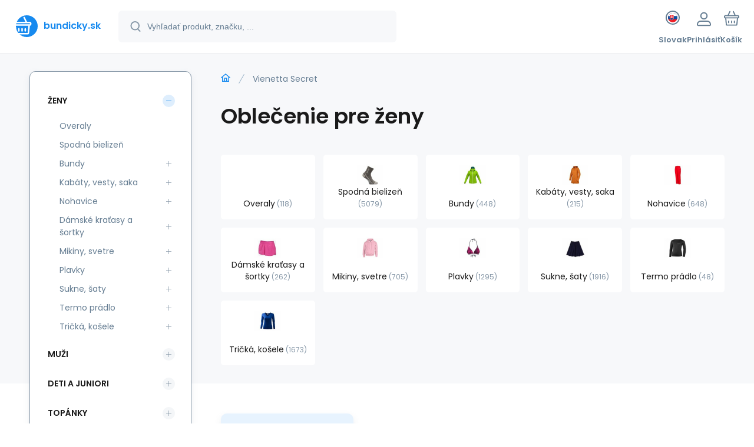

--- FILE ---
content_type: text/html; charset=utf-8
request_url: https://www.bundicky.sk/vienetta-secret/
body_size: 7404
content:
<!DOCTYPE html><html lang="sk"><head prefix="og: http://ogp.me/ns# fb: http://ogp.me/ns/fb#"><meta name="author" content="www.bundicky.sk" data-binargon="{&quot;fce&quot;:&quot;3&quot;, &quot;id&quot;:&quot;588&quot;, &quot;menaId&quot;:&quot;2&quot;, &quot;menaName&quot;:&quot;EUR&quot;, &quot;languageCode&quot;:&quot;sk-SK&quot;, &quot;skindir&quot;:&quot;demoeshopmaxi&quot;, &quot;cmslang&quot;:&quot;6&quot;, &quot;langiso&quot;:&quot;sk&quot;, &quot;skinversion&quot;:1768395571, &quot;zemeProDoruceniISO&quot;:&quot;SK&quot;}"><meta name="robots" content="index, follow, max-snippet:-1, max-image-preview:large"><meta http-equiv="content-type" content="text/html; charset=utf-8"><meta property="og:url" content="https://www.bundicky.sk/vienetta-secret/"/><meta property="og:site_name" content="https://www.bundicky.sk"/><meta property="og:description" content="Vienetta Secret"/><meta property="og:title" content="Vienetta Secret"/><link rel="alternate" href="https://www.bundicky.cz/vienetta-secret/" hreflang="cs-CZ" /><link rel="alternate" href="https://www.bundicky.sk/vienetta-secret/" hreflang="sk-SK" /><link rel="alternate" href="https://www.outdoorkurtki.pl/vienetta-secret/" hreflang="pl-PL" /><meta name="description" content="Vienetta Secret">
<meta name="keywords" content="Vienetta Secret">
<meta name="audience" content="all">
<link rel="canonical" href="https://www.bundicky.sk/vienetta-secret/?page="><link rel="shortcut icon" href="https://www.bundicky.sk/favicon.ico" type="image/x-icon">
			<meta name="viewport" content="width=device-width,initial-scale=1"><script data-binargon="binargonConfigMaxi">
		var binargonConfigMaxi = {
			"colorPrimary":"rgba(23,138,239,1)",
			"enableCurrency":0,
			"treeOpenLevelLimit": 0,
			"glideJsType": "carousel",
		}
	</script><link href="/skin/demoeshopmaxi/fonts/poppins/_font.css" rel="stylesheet"><style>

				:root {--image-aspect-ratio: 100 / 100;}
				.image-aspect-ratio {aspect-ratio: 100 / 100;}
				</style><link rel="stylesheet" href="/skin/version-1768395571/demoeshopmaxi/css-obecne.css" type="text/css"><title>Vienetta Secret</title><!--commonTemplates_head--><!--EO commonTemplates_head--></head><body class="cmsBody cmsBody--fce-3 cmsBody--lang-sk"><div class="eshopPage"><header class="header"><div class="header__container container"><div class="header__content content"><div class="header__logo"><a class="logo logo--default-true logo--header" href="https://www.bundicky.sk/" title="" role="banner"><img class="logo__image" src="https://i.binargon.cz/demoeshopmaxi/rgba(23,138,239,1)/logo_placeholder.svg" width="29" height="29" alt="logo" loading="lazy"><span class="logo__text">bundicky.sk</span></a></div><label class="header__search"><form class="search search--default" action="https://www.bundicky.sk/hladanie/" method="post" role="search" id="js-search-form"><div class="search__outerContainer" id="js-search-outer-container"><div class="search__innerContainer" id="js-search-inner-container"><input type="hidden" name="send" value="1"><input type="hidden" name="listpos" value="0"><img class="search__icon" src="https://i.binargon.cz/demoeshopmaxi/search.svg" width="18" height="18" alt="search" loading="lazy"><input class="search__input exclude js-cWhisperer" type="text" name="as_search" placeholder="Vyhľadať produkt, značku, ..." autocomplete="off" id="js-search-input"><button class="search__button button-primary" type="submit">Hľadať</button></div></div></form></label><div class="header__contact"><div class="contact"><div class="contact__phone"></div><div class="contact__email"><span class="contact__email-value"><a class="email" href="mailto:info@bundicky.sk">info@bundicky.sk</a></span></div></div></div><div class="header__control"><div class="control no-select"><div class="control__item control__item--search js-cWhisperer"><div class="control__item-icon"><img src="https://i.binargon.cz/demoeshopmaxi/search_thin.svg" width="21" height="21" alt="search" loading="lazy"></div><div class="control__item-title">Hľadať</div></div><div class="control__item control__item--language" onclick="document.querySelector('.js-common-popup[data-id=commonInternationalMenu]')?.classList.add('commonPopUp--visible')"><div class="control__item-icon"><div class="language"><div class="language__icon"><div class="language__icon-container"><img class="language__icon-image" src="https://i.binargon.cz/commonInternationalMenu/sk.svg" width="16" height="16" alt="sk-SK" loading="lazy"></div></div></div></div><div class="control__item-title">Slovak</div></div><div class="control__item control__item--account control__item--active-false" onclick="document.querySelector('.js-common-popup[data-id=commonUserDialog]').classList.add('commonPopUp--visible')"><div class="control__item-icon"><img class="control__item-image" src="https://i.binargon.cz/demoeshopmaxi/rgba(101,125,146,1)/user.svg" width="24" height="25" alt="user" loading="lazy"></div><div class="control__item-title">Prihlásiť</div></div><a class="control__item control__item--cart js-cart" href="https://www.bundicky.sk/pokladna-sk/?wtemp_krok=1" title="Košík" rel="nofollow"><div class="control__item-icon"><img class="control__item-image" src="https://i.binargon.cz/demoeshopmaxi/rgba(101,125,146,1)/cart.svg" width="26" height="26" alt="cart" loading="lazy"></div><div class="control__item-title" data-mobile="Košík">Košík</div></a></div></div><div class="header__menu"><div class="commonBurger" data-commonBurger='{ "comparsion":0, "language":[{"id":1,"zkratka":"cz"},{"id":6,"zkratka":"sk","selected":true},{"id":8,"zkratka":"pl"}], "currency":[{"id":1,"zkratka":"Kč"},{"id":2,"zkratka":"EUR","selected":true},{"id":3,"zkratka":"PLN"}], "favorites":{"count":0}, "comparison":{"count":0}, "warrantyClaim":false, "contacts":{ "phone":"", "mobil":"+420 737 051 445", "mail":"info@bundicky.sk" }, "prihlasen":false }'><div class="commonBurger__icon"></div><div class="commonBurger__iconDescription">menu</div></div></div></div></div></header><div class="fce2-3"><div class="fce2-3__grid grid-container grid-container--columns-2 grid-container--rows-2"><div class="fce2-3__grid-background grid-container-background grid-container-background--top"></div><div class="fce2-3__grid-top grid-container-top"><nav class="commonBreadcrumb"><a class="commonBreadcrumb__item commonBreadcrumb__item--first" href="https://www.bundicky.sk" title="https://www.bundicky.sk"><span class="commonBreadcrumb__textHP"></span></a><span class="commonBreadcrumb__item commonBreadcrumb__item--last" title="Vienetta Secret">Vienetta Secret</span></nav><h1 class="fce2-3__name js-category-name">Oblečenie pre ženy</h1><div class="fce2-3__info"><div class="js-category-description"></div></div><nav class="commonSubcategories"><a href="https://www.bundicky.sk/zeny/overaly/" title="Overaly" class="commonSubcategories__item"><div class="commonSubcategories__image commonSubcategories__image--none" alt="Overaly" title="Overaly" style="width:90px;height:90px;"></div><div class="commonSubcategories__text"><span class="commonSubcategories__name">Overaly</span><span class="commonSubcategories__count">118</span></div></a><a href="https://www.bundicky.sk/spodna-bielizen/" title="Spodná bielizeň" class="commonSubcategories__item"><img class="commonSubcategories__image" src="https://www.bundicky.cz/imgcache/a/8/publicdoc-p4_90_90_2690.jpg" width="90" height="90" alt="Spodná bielizeň" title="Spodná bielizeň" loading="lazy"><div class="commonSubcategories__text"><span class="commonSubcategories__name">Spodná bielizeň</span><span class="commonSubcategories__count">5079</span></div></a><a href="https://www.bundicky.sk/damske-bundy/" title="Športové dámske bundy za super ceny" class="commonSubcategories__item"><img class="commonSubcategories__image" src="https://www.bundicky.cz/imgcache/4/5/publicdoc-bundy-3_90_90_3475.jpg" width="90" height="90" alt="Bundy" title="Športové dámske bundy za super ceny" loading="lazy"><div class="commonSubcategories__text"><span class="commonSubcategories__name">Bundy</span><span class="commonSubcategories__count">448</span></div></a><a href="https://www.bundicky.sk/zeny/kabaty-vesty-saka/" title="Značkové dámske kabáty a vesty na hory i do mesta" class="commonSubcategories__item"><img class="commonSubcategories__image" src="https://www.bundicky.cz/imgcache/1/7/publicdoc-kabaty-1_90_90_2992.jpg" width="90" height="90" alt="Kabáty, vesty, saka " title="Značkové dámske kabáty a vesty na hory i do mesta" loading="lazy"><div class="commonSubcategories__text"><span class="commonSubcategories__name">Kabáty, vesty, saka </span><span class="commonSubcategories__count">215</span></div></a><a href="https://www.bundicky.sk/damske-nohavice/" title="Top dámske nohavice na šport a voľný čas" class="commonSubcategories__item"><img class="commonSubcategories__image" src="https://www.bundicky.cz/imgcache/8/c/publicdoc-kalhoty_90_90_2059.jpg" width="90" height="90" alt="Nohavice" title="Top dámske nohavice na šport a voľný čas" loading="lazy"><div class="commonSubcategories__text"><span class="commonSubcategories__name">Nohavice</span><span class="commonSubcategories__count">648</span></div></a><a href="https://www.bundicky.sk/damske-kratasy-a-sortky/" title="Športové dámske šortky a kraťasy skladom" class="commonSubcategories__item"><img class="commonSubcategories__image" src="https://www.bundicky.cz/imgcache/0/7/publicdoc-kratasy-1_90_90_2854.jpg" width="90" height="90" alt="Dámské kraťasy a šortky" title="Športové dámske šortky a kraťasy skladom" loading="lazy"><div class="commonSubcategories__text"><span class="commonSubcategories__name">Dámské kraťasy a šortky</span><span class="commonSubcategories__count">262</span></div></a><a href="https://www.bundicky.sk/damske-mikiny-svetre/" title="Dámske mikiny a svetre" class="commonSubcategories__item"><img class="commonSubcategories__image" src="https://www.bundicky.cz/imgcache/8/8/publicdoc-mikina-1_90_90_2638.jpg" width="90" height="90" alt="Mikiny, svetre" title="Dámske mikiny a svetre" loading="lazy"><div class="commonSubcategories__text"><span class="commonSubcategories__name">Mikiny, svetre</span><span class="commonSubcategories__count">705</span></div></a><a href="https://www.bundicky.sk/damske-plavky/" title="Značkové dámske plavky za super ceny " class="commonSubcategories__item"><img class="commonSubcategories__image" src="https://www.bundicky.cz/imgcache/2/1/publicdoc-plavky-2-2_90_90_3110.jpg" width="90" height="90" alt="Plavky" title="Značkové dámske plavky za super ceny " loading="lazy"><div class="commonSubcategories__text"><span class="commonSubcategories__name">Plavky</span><span class="commonSubcategories__count">1295</span></div></a><a href="https://www.bundicky.sk/damske-sukne-saty/" title="Značkové dámske sukne a šaty na šport i voľný čas " class="commonSubcategories__item"><img class="commonSubcategories__image" src="https://www.bundicky.cz/imgcache/7/b/publicdoc-sukne-1_90_90_2311.jpg" width="90" height="90" alt="Sukne, šaty" title="Značkové dámske sukne a šaty na šport i voľný čas " loading="lazy"><div class="commonSubcategories__text"><span class="commonSubcategories__name">Sukne, šaty</span><span class="commonSubcategories__count">1916</span></div></a><a href="https://www.bundicky.sk/damske-termo-pradlo/" title="Dámske termo prádlo" class="commonSubcategories__item"><img class="commonSubcategories__image" src="https://www.bundicky.cz/imgcache/a/4/publicdoc-termo-1_90_90_2718.jpg" width="90" height="90" alt="Termo prádlo" title="Dámske termo prádlo" loading="lazy"><div class="commonSubcategories__text"><span class="commonSubcategories__name">Termo prádlo</span><span class="commonSubcategories__count">48</span></div></a><a href="https://www.bundicky.sk/zeny-tricka-kosile/" title="Značkové dámske tričká a košele, top výber " class="commonSubcategories__item"><img class="commonSubcategories__image" src="https://www.bundicky.cz/imgcache/2/b/publicdoc-triko_90_90_3365.jpg" width="90" height="90" alt="Tričká, košele" title="Značkové dámske tričká a košele, top výber " loading="lazy"><div class="commonSubcategories__text"><span class="commonSubcategories__name">Tričká, košele</span><span class="commonSubcategories__count">1673</span></div></a></nav></div><div class="fce2-3__grid-bottom grid-container-bottom"><main class="fce2-3__main"><div class="js-catalog-control"></div><div class="js-more-filters"><div class="moreFilters"><div class="moreFilters__show-more moreFilters__show-more--standalone js-cFilterDialog-trigger"><span class="moreFilters__show-more-hidden">Zobraziť ďalšie filtre</span><span class="moreFilters__show-more-visible">Skryť ďalšie filtre</span></div></div></div><div class="js-c-cancel-filter" id="js-c-cancel-filter"></div><div class="commonNoProducts"><div class="commonNoProducts__explanation commonNoProducts__explanation--empty"><span class="commonNoProducts__explanation-title">Kategória neobsahuje žiadne produkty.</span></div><div class="commonNoProducts__contact"><span class="commonNoProducts__contact-item commonNoProducts__contact-item--email"><span class="commonNoProducts__contact-title">E-mail:</span> <a class="commonNoProducts__contact-link" href="mailto:info@bundicky.sk">info@bundicky.sk</a></span></div></div><div class="fce2-3__loadMore js-products-more"></div><div class="fce2-3__pageControl"><section class="js-listcontrol"></section></div></main></div><aside class="fce3__grid-side grid-container-side"><nav class="commonTree" role="navigation" aria-label="Menu" data-test="1"><ul class="commonTree__list commonTree__list--level-1" data-level="1" data-test="1"><li class="commonTree__row commonTree__row--level-1 commonTree__row--open commonTree__row--selected commonTree__row--hasChildren" data-level="1"><a class="commonTree__link commonTree__link--open commonTree__link--selected" title="Športové dámske oblečenie ihneď k odoslaniu" href="https://www.bundicky.sk/zeny/">Ženy</a><span class="commonTree__toggle commonTree__toggle--open commonTree__toggle--level-1" data-id="-2147483648" data-level="1"></span><ul class="commonTree__list commonTree__list--level-2" data-level="2" data-test="1"><li class="commonTree__row commonTree__row--level-2" data-level="2"><a class="commonTree__link" title="Overaly" href="https://www.bundicky.sk/zeny/overaly/">Overaly</a></li><li class="commonTree__row commonTree__row--level-2" data-level="2"><a class="commonTree__link" title="Spodná bielizeň" href="https://www.bundicky.sk/spodna-bielizen/">Spodná bielizeň</a></li><li class="commonTree__row commonTree__row--level-2 commonTree__row--hasChildren" data-level="2"><a class="commonTree__link" title="Športové dámske bundy za super ceny" href="https://www.bundicky.sk/damske-bundy/">Bundy</a><span class="commonTree__toggle commonTree__toggle--closed commonTree__toggle--level-2" data-id="3573" data-level="2"></span></li><li class="commonTree__row commonTree__row--level-2 commonTree__row--hasChildren" data-level="2"><a class="commonTree__link" title="Značkové dámske kabáty a vesty na hory i do mesta" href="https://www.bundicky.sk/zeny/kabaty-vesty-saka/">Kabáty, vesty, saka </a><span class="commonTree__toggle commonTree__toggle--closed commonTree__toggle--level-2" data-id="3584" data-level="2"></span></li><li class="commonTree__row commonTree__row--level-2 commonTree__row--hasChildren" data-level="2"><a class="commonTree__link" title="Top dámske nohavice na šport a voľný čas" href="https://www.bundicky.sk/damske-nohavice/">Nohavice</a><span class="commonTree__toggle commonTree__toggle--closed commonTree__toggle--level-2" data-id="3588" data-level="2"></span></li><li class="commonTree__row commonTree__row--level-2 commonTree__row--hasChildren" data-level="2"><a class="commonTree__link" title="Športové dámske šortky a kraťasy skladom" href="https://www.bundicky.sk/damske-kratasy-a-sortky/">Dámské kraťasy a šortky</a><span class="commonTree__toggle commonTree__toggle--closed commonTree__toggle--level-2" data-id="3580" data-level="2"></span></li><li class="commonTree__row commonTree__row--level-2 commonTree__row--hasChildren" data-level="2"><a class="commonTree__link" title="Dámske mikiny a svetre" href="https://www.bundicky.sk/damske-mikiny-svetre/">Mikiny, svetre</a><span class="commonTree__toggle commonTree__toggle--closed commonTree__toggle--level-2" data-id="3604" data-level="2"></span></li><li class="commonTree__row commonTree__row--level-2 commonTree__row--hasChildren" data-level="2"><a class="commonTree__link" title="Značkové dámske plavky za super ceny " href="https://www.bundicky.sk/damske-plavky/">Plavky</a><span class="commonTree__toggle commonTree__toggle--closed commonTree__toggle--level-2" data-id="3615" data-level="2"></span></li><li class="commonTree__row commonTree__row--level-2 commonTree__row--hasChildren" data-level="2"><a class="commonTree__link" title="Značkové dámske sukne a šaty na šport i voľný čas " href="https://www.bundicky.sk/damske-sukne-saty/">Sukne, šaty</a><span class="commonTree__toggle commonTree__toggle--closed commonTree__toggle--level-2" data-id="3608" data-level="2"></span></li><li class="commonTree__row commonTree__row--level-2 commonTree__row--hasChildren" data-level="2"><a class="commonTree__link" title="Dámske termo prádlo" href="https://www.bundicky.sk/damske-termo-pradlo/">Termo prádlo</a><span class="commonTree__toggle commonTree__toggle--closed commonTree__toggle--level-2" data-id="3611" data-level="2"></span></li><li class="commonTree__row commonTree__row--level-2 commonTree__row--hasChildren" data-level="2"><a class="commonTree__link" title="Značkové dámske tričká a košele, top výber " href="https://www.bundicky.sk/zeny-tricka-kosile/">Tričká, košele</a><span class="commonTree__toggle commonTree__toggle--closed commonTree__toggle--level-2" data-id="3595" data-level="2"></span></li></ul></li><li class="commonTree__row commonTree__row--level-1 commonTree__row--hasChildren" data-level="1"><a class="commonTree__link" title="Muži" href="https://www.bundicky.sk/muzi/">Muži</a><span class="commonTree__toggle commonTree__toggle--closed commonTree__toggle--level-1" data-id="-2147483647" data-level="1"></span></li><li class="commonTree__row commonTree__row--level-1 commonTree__row--hasChildren" data-level="1"><a class="commonTree__link" title="Deti a Juniori - kabáty, vesty, trička, bundy, nohavice" href="https://www.bundicky.sk/deti-a-juniori/">Deti a Juniori</a><span class="commonTree__toggle commonTree__toggle--closed commonTree__toggle--level-1" data-id="-2147483646" data-level="1"></span></li><li class="commonTree__row commonTree__row--level-1 commonTree__row--hasChildren" data-level="1"><a class="commonTree__link" title="" href="https://www.bundicky.sk/topanky-2/">Topánky</a><span class="commonTree__toggle commonTree__toggle--closed commonTree__toggle--level-1" data-id="-2147483645" data-level="1"></span></li><li class="commonTree__row commonTree__row--level-1 commonTree__row--hasChildren" data-level="1"><a class="commonTree__link" title="Doplnky" href="https://www.bundicky.sk/doplnky/">Športové a outdoor doplnky</a><span class="commonTree__toggle commonTree__toggle--closed commonTree__toggle--level-1" data-id="-2147483644" data-level="1"></span></li><li class="commonTree__row commonTree__row--level-1 commonTree__row--hasChildren" data-level="1"><a class="commonTree__link" title="Camping " href="https://www.bundicky.sk/camping/">Camping - kompletné vybavenie</a><span class="commonTree__toggle commonTree__toggle--closed commonTree__toggle--level-1" data-id="-2147483643" data-level="1"></span></li></ul></nav><section class="filters" id="js-filters"><div class="filters__title">Filtrovať produkty</div><div class="filters__container" id="js-filters-container"><div class="filters__default js-filters"><script data-binargon="common_filter">var commonFilterRange=commonFilterRange||[];</script><form id="id_commonFilterParametru_id1_1" action="https://www.bundicky.sk/vienetta-secret/" method="post" class="commonFilterParametru commonFilterParametru_default" data-ajaxkatalog="filter"><input type="hidden" name="activateFilter2" value="1"><input type="hidden" name="justActivatedFilter" value="1"><input type="hidden" name="filterAreaCleaner[]" value=""><input type="hidden" name="filterAreaCleaner[]" value="vyrobce"><input type="hidden" name="filterAreaCleaner[]" value="1255"><span data-paramid="1255" class="filterParam filterParam_select filterParam_notactive"><span class="name name_select" data-paramid="1255">veľkosti<span class="help js-cParamDescription-trigger" data-paramid="1255"></span></span><label for="id_filtrId_id3_3" data-paramid="1255" data-value="" data-count="1" class="filterValue filterValue_select" title="Velikosti do filtru"><select name="fparam_1255" id="id_filtrId_id3_3" onchange="document.getElementById('id_commonFilterParametru_id1_1').submit()"><option value="" selected>Nevybrané</option><option value="75C">75C (1)</option><option value="L">L (1)</option><option value="M">M (1)</option><option value="S">S (1)</option></select></label></span></form></div></div><div id="js-filters-cancel"></div></section></aside></div></div><template data-binargon="cFilterDialog">{ "url":"https:\/\/www.bundicky.sk\/vienetta-secret\/", "categoryName":"Vienetta Secret", "numberOfProducts":0, "hidden":[{ "name":"activateFilter2", "value":"1" },{ "name":"justActivatedFilter", "value":"1" } ], "filtry":[{ "active":false ,"activeCount":0 ,"count":0 ,"id":"" ,"systemId":"stav" ,"name":"multistav[]" ,"name2":"" ,"type":"checkbox-multiple" ,"label":"Stav" ,"values":[] },{ "active":false ,"activeCount":0 ,"count":0 ,"id":"" ,"systemId":"vyrobce" ,"name":"vyrobce[]" ,"name2":"" ,"type":"checkbox-multiple" ,"label":"Výrobca" ,"values":[] },{ "active":false ,"activeCount":0 ,"count":2 ,"id":"" ,"systemId":"skladem" ,"name":"stockonly" ,"name2":"" ,"type":"checkbox" ,"label":"Skladom" ,"value":"1" ,"description":"Vypíše pouze produkty skladem" },{ "active":false ,"activeCount":0 ,"count":0 ,"id":"1255" ,"systemId":"" ,"name":"fparam_1255" ,"name2":"" ,"type":"select" ,"label":"veľkosti" ,"value":"" ,"values":[{ "selected":true ,"count":0 ,"text":"Nevybrané" ,"value":"" },{ "selected":false ,"count":1 ,"text":"75C" ,"value":"75C" },{ "selected":false ,"count":1 ,"text":"L" ,"value":"L" },{ "selected":false ,"count":1 ,"text":"M" ,"value":"M" },{ "selected":false ,"count":1 ,"text":"S" ,"value":"S" }] ,"description":"Velikosti do filtru" }], "neaktivniFiltry":[{ "id":"1256", "label":"Farby" }] }</template><div class="container"><div class="content"><div class="distinctArea"><div class="newsletter"><div class="newsletter__title"><div class="newsletter__percent">%</div>Akčné ponuky na váš e-mail</div><form class="newsletter__form" action="https://www.bundicky.sk/vienetta-secret/" method="post"><input type="email" class="newsletter__input exclude" name="enov" placeholder="Váš e-mail" pattern="^\s*[^@\s]+@(\w+(-\w+)*\.)+[a-zA-Z]{2,63}\s*$" title="Zadajte platný e-mail" required="1"><button class="newsletter__button button-grey" data-mobile="OK">Prihlásiť</button><div class="g-recaptcha" data-sitekey=""></div><div style="display: none;"><input type="hidden" name="enewscaptcha" id="enewscaptcha" value="1"></div></form></div><div class="distinctArea__contact"><div class="distinctArea__contact-item"><img class="distinctArea__contact-image" src="https://i.binargon.cz/demoeshopmaxi/chat.svg" width="36" height="36" alt="chat" loading="lazy"><div class="distinctArea__contact-title">Alebo nám napíšte na</div><div class="distinctArea__contact-value"><a class="email email--newsletter" href="mailto:info@bundicky.sk">info@bundicky.sk</a></div></div></div></div></div></div><footer class="footer"><div class="footer__container container"><div class="footer__content content"><div xmlns:php="http://php.net/xsl" xmlns:exsl="http://exslt.org/common" class="footer__top"><div class="footer__column footer__column-address"><div class="footerHeading"><div class="footerHeading__toggle" onclick="this.parentElement.classList.toggle('active');"></div><span class="footerHeading__text" data-mobile="Kontakt">SportOVA s.r.o. </span></div><address class="address"><div class="address__row address__row--street">Pavlovova 44</div><div class="address__row address__row--city">70030 Ostrava</div><div class="address__row address__row--country">Česká Republika</div></address></div><div class="footer__column footer__column-purchase"><div class="footerHeading"><div class="footerHeading__toggle" onclick="this.parentElement.classList.toggle('active');"></div><span class="footerHeading__text">Všetko o nákupe</span></div><ul class="footerTextpages footerTextpages--default js-footerTextpages"><li class="footerTextpages__item"><a href="https://www.bundicky.sk/kontakty/" title="" class="footerTextpages__link ">Kontakty</a></li><li class="footerTextpages__item"><a href="https://www.bundicky.sk/doprava-platba/" title="" class="footerTextpages__link ">Doprava platba</a></li><li class="footerTextpages__item"><a href="https://www.bundicky.sk/obchodne-podmienky/" title="Obchodné podmienky" class="footerTextpages__link ">Obchodné podmienky</a></li></ul></div><div class="footer__column footer__column-other"><div class="footerHeading"><div class="footerHeading__toggle" onclick="this.parentElement.classList.toggle('active');"></div><span class="footerHeading__text">Ďalšie informácie</span></div><ul class="footerTextpages footerTextpages--default js-footerTextpages"><li class="footerTextpages__item"><a href="https://www.bundicky.sk/dotace-1/" title="Dotace" class="footerTextpages__link ">Dotace</a></li><li class="footerTextpages__item footerTextpages__item--reviews"><a href="https://www.bundicky.sk/recenzie/" title="recenzia" class="footerTextpages__link ">recenzia</a></li></ul></div></div>
<div class="footer__bottom"><div class="footer__copyright"><div class="copyright"><div class="copyright__logo"><a class="logo logo--default-true logo--footer" href="https://www.bundicky.sk/" title="" role="banner"><img class="logo__image" src="https://i.binargon.cz/demoeshopmaxi/rgba(23,138,239,1)/logo_placeholder.svg" width="29" height="29" alt="logo" loading="lazy"><span class="logo__text">bundicky.sk</span></a></div><div class="copyright__text">© 2026  | <a class="" href="https://www.bundicky.sk/sitemap-sk/" title="Mapa stránok">Mapa stránok</a></div></div></div><div class="footer__payments"></div><div class="footer__binargon"><section class="binargon"><span><a target="_blank" href="https://www.binargon.cz/eshop/" title="ecommerce solutions">Ecommerce solutions</a> <a target="_blank" title="ecommerce solutions" href="https://www.binargon.cz/">BINARGON.cz</a></span></section></div></div><div class="footer__recaptcha"></div></div></div></footer></div><script type="text/javascript" defer src="/admin/js/index.php?load=binargon.cHeaderMenuClass,binargon.commonBurgerMenu,binargon.commonTree,binargon.cCmsTreeClass,binargon.variantsClass,glide,binargon.cWhispererClass,binargon.cDeliveryClass,binargon.toCart,binargon.commonFilterRange,binargon.ajaxkatalog,binargon.cFilterDialogClass,binargon.cProductsSortExplanation,binargon.cParamDescriptionClass"></script><script type="text/javascript" src="https://www.bundicky.sk/version-1768395438/indexjs_3_6_demoeshopmaxi.js" defer></script><!--commonTemplates (začátek)--><script data-binargon="cSeznamScripty (obecny)" type="text/javascript" src="https://c.seznam.cz/js/rc.js"></script><script data-binargon="cSeznamScripty (retargeting, consent=1)">

		var retargetingConf = {
			rtgId: 37599
			,consent: 1
		};

		
		if (window.rc && window.rc.retargetingHit) {
			window.rc.retargetingHit(retargetingConf);
		}
	</script><script data-binargon="commonGTAG (zalozeni gtag dataLayeru - dela se vzdy)">
			window.dataLayer = window.dataLayer || [];
			function gtag(){dataLayer.push(arguments);}
			gtag("js",new Date());
		</script><script data-binargon="commonGTAG (consents default)">
			gtag("consent","default",{
				"functionality_storage":"granted",
				"security_storage":"granted",
				"analytics_storage":"granted",
				"ad_storage":"granted",
				"personalization_storage":"granted",
				"ad_personalization":"granted",
				"ad_user_data":"granted",
				"wait_for_update":500
			});
		</script><script data-binargon="commonGTAG (consents update)">
			gtag("consent","update",{
				"functionality_storage":"granted",
				"security_storage":"granted",
				"analytics_storage":"granted",
				"ad_storage":"granted",
				"personalization_storage":"granted",
				"ad_personalization":"granted",
				"ad_user_data":"granted"
			});
		</script><script data-binargon="commonGTAG (GA4)" async="true" src="https://www.googletagmanager.com/gtag/js?id=G-Q1T5QPBXW9"></script><script data-binargon="commonGTAG (GA4)">
				gtag("config","G-Q1T5QPBXW9",{
					"send_page_view":false
				});
			</script><script data-binargon="commonGTAG (Google Ads)" async="true" src="https://www.googletagmanager.com/gtag/js?id=AW-947597032"></script><script data-binargon="commonGTAG (Google Ads)">
				gtag("config","AW-947597032",{});
			</script><script data-binargon="commonGTAG (data stranky)">
			gtag("set",{
				"currency":"EUR",
				"linker":{
					"domains":["https://www.bundicky.cz/","https://www.bundicky.sk/","https://www.outdoorkurtki.pl/"],
					"decorate_forms": false
				}
			});

			
			gtag("event","page_view",{
				"ecomm_category":"Vienetta Secret","pagetype":"other","ecomm_pagetype":"other","dynx_pagetype":"other"
			});

			
				gtag("event","view_item_list",{
					"items":[]
				});
			</script><script data-binargon="commonGoogleTagManager">
			(function(w,d,s,l,i){w[l]=w[l]||[];w[l].push({'gtm.start':
			new Date().getTime(),event:'gtm.js'});var f=d.getElementsByTagName(s)[0],
			j=d.createElement(s),dl=l!='dataLayer'?'&l='+l:'';j.async=true;j.src=
			'//www.googletagmanager.com/gtm.js?id='+i+dl;f.parentNode.insertBefore(j,f);
			})(window,document,'script',"dataLayer","GTM-WT37H5K");
		</script><noscript data-binargon="commonGoogleTagManagerNoscript"><iframe src="https://www.googletagmanager.com/ns.html?id=GTM-WT37H5K" height="0" width="0" style="display:none;visibility:hidden"></iframe></noscript><script data-binargon="commonHeurekaWidget (vyjizdeci panel)" type="text/javascript">
      var _hwq = _hwq || [];
      _hwq.push(['setKey', 'BC33ED519DC3446172123A867FDD63F2']);
			_hwq.push(['setTopPos', '60']);
			_hwq.push(['showWidget', '22']);
			(function() {
          var ho = document.createElement('script'); ho.type = 'text/javascript'; ho.async = true;
          ho.src = 'https://sk.im9.cz/direct/i/gjs.php?n=wdgt&sak=BC33ED519DC3446172123A867FDD63F2';
          var s = document.getElementsByTagName('script')[0]; s.parentNode.insertBefore(ho, s);
      })();
    </script><script data-binargon="common_json-ld (breadcrumb)" type="application/ld+json">{"@context":"http://schema.org","@type":"BreadcrumbList","itemListElement": [{"@type":"ListItem","position": 1,"item":{"@id":"https:\/\/www.bundicky.sk","name":"https:\/\/www.bundicky.sk","image":""}},{"@type":"ListItem","position": 2,"item":{"@id":"https:\/\/www.bundicky.sk\/vienetta-secret\/","name":"Vienetta Secret","image":""}}]}</script><!--commonTemplates (konec)--><div class="commonPopUp commonPopUp--id-commonInternationalMenu js-common-popup" data-id="commonInternationalMenu"><div class="commonPopUp__overlay js-common-popup-overlay" data-id="commonInternationalMenu" onclick="this.parentElement.classList.remove('commonPopUp--visible')"></div><div class="commonPopUp__close js-common-popup-close" data-id="commonInternationalMenu" onclick="this.parentElement.classList.remove('commonPopUp--visible')"></div><div class="commonPopUp__content"><section id="js-commonInternationalMenu" class="commonInternationalMenu commonInternationalMenu--common-popup-true"><div class="commonInternationalMenu__language"><a class="commonInternationalMenu__languageItem commonInternationalMenu__languageItem--default commonInternationalMenu__languageItem--cz" hreflang="cz" href="https://www.bundicky.cz/vienetta-secret/"><div class="commonInternationalMenu__languageName">Čeština</div><img class="commonInternationalMenu__languageFlag commonInternationalMenu__languageFlag--rectangle" src="https://i.binargon.cz/commonInternationalLangMenu/cz.svg" alt="cz" width="30" loading="lazy"><div class="commonInternationalMenu__languageRadio commonInternationalMenu__languageRadio--default"></div></a><a class="commonInternationalMenu__languageItem commonInternationalMenu__languageItem--default commonInternationalMenu__languageItem--pl" hreflang="pl" href="https://www.outdoorkurtki.pl/vienetta-secret/"><div class="commonInternationalMenu__languageName">Polish</div><img class="commonInternationalMenu__languageFlag commonInternationalMenu__languageFlag--rectangle" src="https://i.binargon.cz/commonInternationalLangMenu/pl.svg" alt="pl" width="30" loading="lazy"><div class="commonInternationalMenu__languageRadio commonInternationalMenu__languageRadio--default"></div></a><a class="commonInternationalMenu__languageItem commonInternationalMenu__languageItem--selected commonInternationalMenu__languageItem--sk" hreflang="sk" href="https://www.bundicky.sk/vienetta-secret/"><div class="commonInternationalMenu__languageName">Slovak</div><img class="commonInternationalMenu__languageFlag commonInternationalMenu__languageFlag--rectangle" src="https://i.binargon.cz/commonInternationalLangMenu/sk.svg" alt="sk" width="30" loading="lazy"><div class="commonInternationalMenu__languageRadio commonInternationalMenu__languageRadio--selected"></div></a></div></section></div></div><div class="commonPopUp commonPopUp--id-commonUserDialog js-common-popup" data-id="commonUserDialog"><div class="commonPopUp__overlay js-common-popup-overlay" data-id="commonUserDialog" onclick="this.parentElement.classList.remove('commonPopUp--visible')"></div><div class="commonPopUp__close js-common-popup-close" data-id="commonUserDialog" onclick="this.parentElement.classList.remove('commonPopUp--visible')"></div><div class="commonPopUp__content"><div class="commonUserDialog commonUserDialog--common-popup-true" id="commonUserDialog"><div class="commonUserDialog__loginForm"><div class="commonUserDialog__loginForm__title">Prihlásenie</div><form method="post" action="https://www.bundicky.sk/vienetta-secret/" class="commonUserDialog__loginForm__form"><input type="hidden" name="loging" value="1"><div class="commonUserDialog__loginForm__row"><label class="commonUserDialog__loginForm__label commonUserDialog__loginForm__label--name">Užívateľské meno:</label><input class="commonUserDialog__loginForm__input commonUserDialog__loginForm__input--name input" type="text" name="log_new" value="" autocomplete="username"></div><div class="commonUserDialog__loginForm__row"><label class="commonUserDialog__loginForm__label commonUserDialog__loginForm__label--password">Heslo:</label><input class="commonUserDialog__loginForm__input commonUserDialog__loginForm__input--password input" type="password" name="pass_new" value="" autocomplete="current-password"></div><div class="commonUserDialog__loginForm__row commonUserDialog__loginForm__row--buttonsWrap"><a class="commonUserDialog__loginForm__forgottenHref" href="https://www.bundicky.sk/prihlasenie/">zabudnuté heslo</a><button class="commonUserDialog__loginForm__button button" type="submit">Prihlásiť</button></div><div class="commonUserDialog__loginForm__row commonUserDialog__loginForm__row--facebook"></div><div class="commonUserDialog__loginForm__row commonUserDialog__loginForm__row--register"><span class="commonUserDialog__loginForm__registrationDesc">Nemáte ešte účet?<a class="commonUserDialog__loginForm__registrationHref" href="https://www.bundicky.sk/registracia/">Zaregistrujte sa</a><span class="commonUserDialog__loginForm__registrationDot">.</span></span></div></form></div></div></div></div></body></html>
